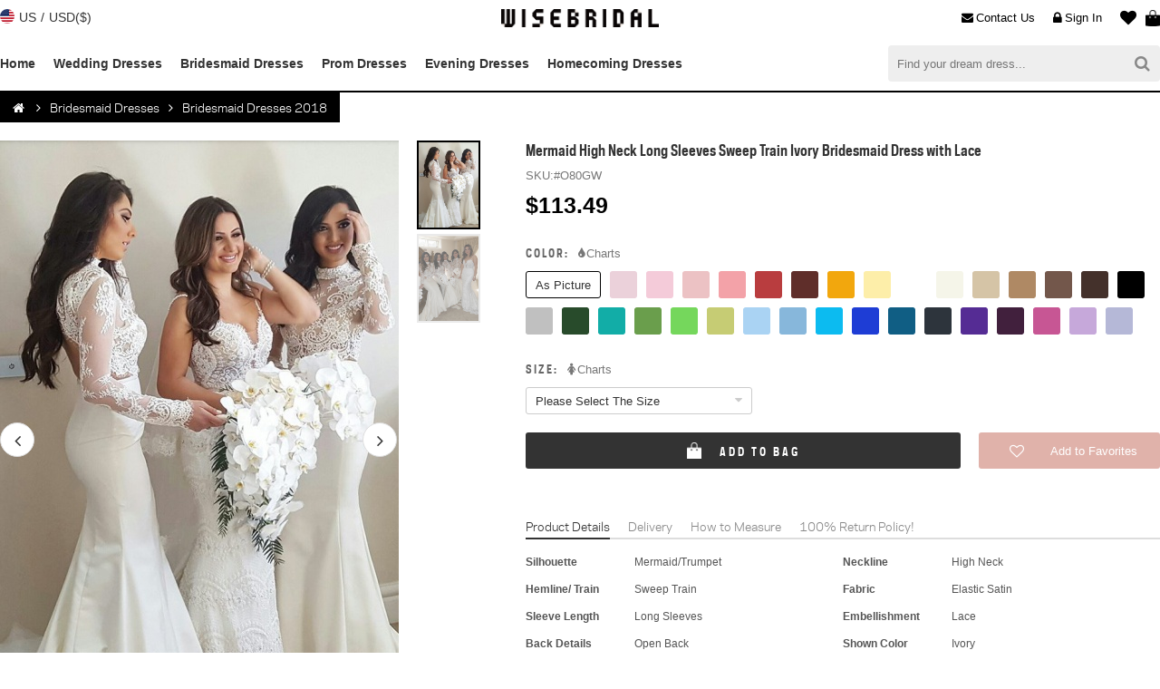

--- FILE ---
content_type: text/html;charset=utf8
request_url: https://www.wisebridal.com/373.html
body_size: 24296
content:
<!DOCTYPE html PUBLIC "-//W3C//DTD XHTML 1.0 Transitional//EN" "http://www.w3.org/TR/xhtml1/DTD/xhtml1-transitional.dtd">
<html xmlns="http://www.w3.org/1999/xhtml">
<head>
<meta http-equiv="Content-Type" content="text/html; charset=utf-8" />
<meta name="keywords" content="Mermaid High Neck Long Sleeves Sweep Train Ivory Bridesmaid Dress with Lace - Wisebridal.com" />
<meta name="description" content="Silhouette:Mermaid/Trumpet, Neckline:High Neck, Hemline/ Train:Sweep Train, Fabric:Elastic Satin, Sleeve Length:Long Sleeves, Embellishment:Lace, Back Details:Open Back, Shown Color:Ivory, Style:Glamorous & Dramatic, Waist:Natural, Season:Spring, Summer, Fall, Winter, Wedding Venues:Wedding Party - Wisebridal.com" />

<meta content="telephone=no" name="format-detection" />
<meta content="width=device-width, initial-scale=1.0, maximum-scale=1.0, user-scalable=0" name="viewport" />
<meta content="black" name="apple-mobile-web-app-status-bar-style" />

<meta name="viewport" content="initial-scale=1, width=device-width, maximum-scale=1, user-scalable=no">
<meta name="apple-mobile-web-app-capable" content="yes">
<meta name='apple-touch-fullscreen' content='yes'>
<meta name="apple-mobile-web-app-status-bar-style" content="black">
<link rel="icon" href="https://www.wisebridal.com/favicon/favicon.ico" type="image/x-icon">
<link rel="apple-touch-icon-precomposed" sizes="57x57" href="https://www.wisebridal.com/favicon/apple-touch-icon-57x57-precomposed.png">
<link rel="apple-touch-icon-precomposed" sizes="72x72" href="https://www.wisebridal.com/favicon/apple-touch-icon-72x72-precomposed.png">
<link rel="apple-touch-icon-precomposed" sizes="114x114" href="https://www.wisebridal.com/favicon/apple-touch-icon-114x114-precomposed.png">
<link rel="apple-touch-icon-precomposed" sizes="196x196" href="https://www.wisebridal.com/favicon/apple-touch-icon-196x196-precomposed.png">
<meta name="format-detection" content="telephone=no">
<meta name="format-detection" content="address=no">
<meta name="for" content="Wisebridal.com">

<title>Mermaid High Neck Long Sleeves Sweep Train Ivory Bridesmaid Dress with Lace - Wisebridal.com</title>
<meta name="twitter:card" content="product">
<meta name="twitter:site" content="@Wisebridal">
<meta name="twitter:creator" content="@Wisebridal">
<meta name="twitter:title" content="Mermaid High Neck Long Sleeves Sweep Train Ivory Bridesmaid Dress with Lace - Wisebridal.com">
<meta name="twitter:description" content="Silhouette:Mermaid/Trumpet, Neckline:High Neck, Hemline/ Train:Sweep Train, Fabric:Elastic Satin, Sleeve Length:Long Sleeves, Embellishment:Lace, Back Details:Open Back, Shown Color:Ivory, Style:Glamorous & Dramatic, Waist:Natural, Season:Spring, Summer, Fall, Winter, Wedding Venues:Wedding Party - Wisebridal.com">
<meta name="twitter:image" content="https://www.wisebridal.com/images/products/700_1050/301_400/373_1.jpg">
<meta name="twitter:url" content="https://www.wisebridal.com/373.html">
<meta property="og:title" content="Mermaid High Neck Long Sleeves Sweep Train Ivory Bridesmaid Dress with Lace - Wisebridal.com">
<meta property="og:type" content="product">
<meta property="og:url" content="https://www.wisebridal.com/373.html">
<meta property="og:image" content="https://www.wisebridal.com/images/products/700_1050/301_400/373_1.jpg">
<meta property="og:site_name" content="Wisebridal.com">
<meta property="og:description" content="Silhouette:Mermaid/Trumpet, Neckline:High Neck, Hemline/ Train:Sweep Train, Fabric:Elastic Satin, Sleeve Length:Long Sleeves, Embellishment:Lace, Back Details:Open Back, Shown Color:Ivory, Style:Glamorous & Dramatic, Waist:Natural, Season:Spring, Summer, Fall, Winter, Wedding Venues:Wedding Party - Wisebridal.com">
<link href="/tpl/computer/css/main.css?20251102001" rel="stylesheet" type="text/css" />
<link href="/tpl/basic/font-awesome-4.7.0/css/font-awesome.css" rel="stylesheet" type="text/css" />

<script type="text/javascript">
    (function(c,l,a,r,i,t,y){
        c[a]=c[a]||function(){(c[a].q=c[a].q||[]).push(arguments)};
        t=l.createElement(r);t.async=1;t.src="https://www.clarity.ms/tag/"+i;
        y=l.getElementsByTagName(r)[0];y.parentNode.insertBefore(t,y);
    })(window, document, "clarity", "script", "tzmvaxymk0");
</script>

<script type="text/javascript" src="/tpl/basic/js/jquery-1.8.3.min.js?20251102001"></script>
<script>
var TPL = '/tpl/computer/';
var BASICTPL = '/tpl/basic/';
var HOST = 'https://www.wisebridal.com/';
var FBID = '167409617342880';
var GGID = '1071255271517-bpf8i81vqd470kp4bkluq7chtj65ajs7.apps.googleusercontent.com';
</script>



<!-- Global site tag (gtag.js) - Google Analytics -->
<script async src="https://www.googletagmanager.com/gtag/js?id=UA-141375698-1"></script>
<script>
  window.dataLayer = window.dataLayer || [];
  function gtag(){dataLayer.push(arguments);}
  gtag('js', new Date());

  gtag('config', 'UA-141375698-1');
</script>

<script>(function(w,d,t,r,u){var f,n,i;w[u]=w[u]||[],f=function(){var o={ti:"5981325"};o.q=w[u],w[u]=new UET(o),w[u].push("pageLoad")},n=d.createElement(t),n.src=r,n.async=1,n.onload=n.onreadystatechange=function(){var s=this.readyState;s&&s!=="loaded"&&s!=="complete"||(f(),n.onload=n.onreadystatechange=null)},i=d.getElementsByTagName(t)[0],i.parentNode.insertBefore(n,i)})(window,document,"script","//bat.bing.com/bat.js","uetq");</script><noscript><img src="//bat.bing.com/action/0?ti=5981325&Ver=2" height="0" width="0" style="display:none; visibility: hidden;" /></noscript>

<script type="application/ld+json">
{
"@context": "https://schema.org",
"@id": "https://www.wisebridal.com/#organization",
"@type": "Organization",
"name": "Wisebridal",
"url": "https://www.wisebridal.com/",
"logo": "https://www.wisebridal.com/tpl/computer/images/logo.png",
"description": "Wisebridal is an online store where you can buy the most beautiful dresses for women at cheap prices with worldwide shipping. We have a wide range of affordable dresses for different events!",
"email": "service@wisebridal.com",
"contactPoint":
{
"@type": "ContactPoint",
"telephone": "+86 0576 85165750",
"contactType": "customer support"
},
"sameAs":
[
"https://www.facebook.com/Wisebridalofficial",
"https://www.pinterest.com/wisebridal/",
"https://twitter.com/wisebridal",
"https://www.instagram.com/wisebridal/"
]
}
</script>

<!-- Pinterest Tag -->
<script>
!function(e){if(!window.pintrk){window.pintrk = function () {
window.pintrk.queue.push(Array.prototype.slice.call(arguments))};var
  n=window.pintrk;n.queue=[],n.version="3.0";var
  t=document.createElement("script");t.async=!0,t.src=e;var
  r=document.getElementsByTagName("script")[0];
  r.parentNode.insertBefore(t,r)}}("https://s.pinimg.com/ct/core.js");
pintrk('load', '2613216640491', {em: ''});
//pintrk('load', '2612883192003', {em: ''});
//pintrk('load', '2613338063654', {em: ''});
pintrk('page');
</script>
<noscript>
<img height="1" width="1" style="display:none;" alt="" src="https://ct.pinterest.com/v3/?event=init&tid=2613216640491&pd[em]=&noscript=1" />
<!-- <img height="1" width="1" style="display:none;" alt="" src="https://ct.pinterest.com/v3/?event=init&tid=2612883192003&pd[em]=&noscript=1" /> -->
<!-- <img height="1" width="1" style="display:none;" alt="" src="https://ct.pinterest.com/v3/?event=init&tid=2613338063654&pd[em]=&noscript=1" /> -->
</noscript>
<!-- end Pinterest Tag -->
<script>
pintrk('track', 'pagevisit', {
	line_items: [
		{
			product_category: 'Bridesmaid Dresses 2020',
			product_id: '10373'
		}
	]
});
</script>	

<script src="//code.tidio.co/srrowprakokkctabfcrukhyimicrs0mg.js" async></script>
</head>

<body>
<header>
	<div class="headertop">
        <div class="headertopc">
            <div class="ship_to">
                <div class="ship_to_head">
                    <div class="cou">
                        <em class="flags flag-us"></em>
                        <div class="cou_label">US</div>
                    </div>
                    <div class="divide">/</div>
                    <div class="cur">
                        <span>USD($)</span>
                    </div>
                </div>
                <div class="codialog">
                    <div class="codialogbox"></div>
                </div>
            </div>
            
            <a href="https://www.wisebridal.com/" class="logo"><img alt="Wisebridal Logo" title="Wisebridal.com" src="/tpl/computer/images/logo.png" /></a>
    
            <div class="hbag">
                <a class="hbagtitle" href="https://www.wisebridal.com/bag" title="Bag" rel="nofollow"><em class="hbagico"></em><span class="hbagnum" style="display:none;">0</span></a>
                <div class="ncart">
                    <div class="ncart_box">
                                                <dl class="ncartdl"></dl>
                                                <div class="ncarttotal"><span class="ncarttotalh">Total</span><span class="ncarttotalc">$0.00</span></div>
                        <div class="ncartbottom"><a class="ncartlink" href="https://www.wisebridal.com/checkout">CHECKOUT</a></div>
                    </div>
                </div>
            </div>
            
                        <a href="https://www.wisebridal.com/favorites" rel="nofollow" title="Favorites" class="hfavorite"><em class="hfavoriteico fa fa-heart"></em><span class="hfavoritenum">0</span></a>
                        
                        <a href="https://www.wisebridal.com/login" title="Sign In" class="hlogin" rel="nofollow"><i class="fa fa-lock"></i>Sign In</a>
                        
            <a href="https://www.wisebridal.com/contact_us.html" title="Login" class="hmessage" rel="nofollow"><i class="fa fa-envelope"></i>Contact Us</a>
        </div>
    </div>
    
    <div class="headermenu">
    	<div class="headermenuc">
            <div class="nav">
                <ul class="navul">
                	<li class="navli"><a class="nava" href="https://www.wisebridal.com/" title="Home">Home</a></li>
                                        <li class="navli">
                        <a class="nava" href="https://www.wisebridal.com/wedding-dresses" title="Wedding Dresses">Wedding Dresses</a>
                                            </li>
                                        <li class="navli">
                        <a class="nava" href="https://www.wisebridal.com/bridesmaid-dresses" title="Bridesmaid Dresses">Bridesmaid Dresses</a>
                                            </li>
                                        <li class="navli">
                        <a class="nava" href="https://www.wisebridal.com/prom-dresses" title="Prom Dresses">Prom Dresses</a>
                                            </li>
                                        <li class="navli">
                        <a class="nava" href="https://www.wisebridal.com/evening-dresses" title="Evening Dresses">Evening Dresses</a>
                                            </li>
                                        <li class="navli">
                        <a class="nava" href="https://www.wisebridal.com/homecoming-dresses" title="Homecoming Dresses">Homecoming Dresses</a>
                                            </li>
                                    </ul>
            </div>
            <form class="hsearch" action="https://www.wisebridal.com/search" method="get">
                <button class="hsearch_sb" type="submit"><i class="fa fa-search"></i></button>
                <input class="hsearch_ipt" type="text" name="q" placeholder="Find your dream dress...">
            </form>
        </div>
    </div>
</header>

<script>
$(document).ready(function(){
	//country
	$(".ship_to_head").click(function(){
		$(".ship_to").append('<div class="opacity" style="height:'+$(document).height()+'px;"></div>');
		$(".codialog").attr("id","popup");
		
		$.getJSON('https://www.wisebridal.com/country',function(data){
			if(data['status'] == 1){
				$.each(data['country'], function(i,item){
					$.each(item, function(ic,coy){
						$(".codialogbox").append('<div class="codialogco" val="'+coy['countries_iso_code_2']+'"><i class="flags flag-'+coy['countries_iso_code_2']+'"></i><span>'+coy['countries_name']+' ('+coy['symbol_left']+coy['cur']+')</span></div>');
					});
				});
			}
		});
	})
	$(".codialogco").live("click",function(){
		var country = $(this).attr("val");
		$.post("https://www.wisebridal.com/counrty_cur_setting", { "country": country },
		   function(data){
			   if(data.status == 'success'){
				   close_codialog();
				   window.location.reload();
			   }
		}, "json");
	});
	$(".opacity").live("click",function(){
		 close_codialog();
	});
	function close_codialog(){
		$(".opacity").remove();
		$(".codialog").removeAttr("id")
	}
	//qty plus minus
	$(".ncartqtyminus,.ncartqtyplus").live('click',function(){
		var classname = $(this).attr("class");
		if(classname == 'ncartqtyminus fa fa-minus'){
			var action = 'minus';
		}else if(classname == 'ncartqtyplus fa fa-plus'){
			var action = 'plus';
		}
		if(action == 'minus' && $(this).next(".ncartqtynum").text() == '1'){
			return false;
		}
		
		var sesskey = $(this).parents('.ncartdt').attr("val");		
		$.post('https://www.wisebridal.com/bag_qty',{ sesskey: sesskey, action: action }, function(data){
		  if(data.status == 1){
			  reloadcart(data.cart);
		  }
		},"json");
	});
	//cart remove
	$(".ncartremove").live('click',function(){
		var this_btn = $(this);
		var sesskey = $(this).parent(".ncartdt").attr("val");
		$.post("https://www.wisebridal.com/remove_bag", { sesskey: sesskey }, function(data){
			if(data.status == 1){   
				$(this_btn).parent(".ncartdt").fadeOut(600);
				setTimeout(function(){
				   reloadcart(data.cart);
				}, 600);
			}
		 },"json");
	});
});

function reloadcart(data){
	$(".ncartdl").html('');
	var total_price = 0;
	$.each(data['cart'],function(i,item){
		if(item['quantity'] == 1){
			var ncartqtyminus = 'id="ncartqtyminus"';
		}else{
			var ncartqtyminus = null;
		}
		
		$(".ncartdl").append( '<dt class="ncartdt" val="'+i+'">'+
					'<a class="ncartdtimg" href="'+item['products_url']+'"><img src="'+item['products_image_url']+'" /></a>'+
					'<div class="ncartinfo">'+
						'<div class="ncartatt">'+
							'<span class="ncartcolor">'+item['products_attributes']['Color']['text']+'</span>'+
							'<span class="ncartsize">'+item['products_attributes']['Size']['text']+'</span>'+
													'</div>'+
						'<div class="ncartqty"><span class="ncartqtyminus fa fa-minus" '+ncartqtyminus+'></span><font class="ncartqtynum">'+item['quantity']+'</font><span class="ncartqtyplus fa fa-plus"></span></div>'+
						'<div class="ncartprice">'+item['total_price_symbol']+'</div>'+
					'</div>'+
					'<div class="ncartremove fa fa-remove"></div>'+
				'</dt>');
	});
	
	$(".ncarttotalc").text(data['sub_total_symbol']);
	if(data['cart_num'] == 0){
		$(".hbagnum").text('0').hide();
	}else{
		 $(".hbagnum").text(data['cart_num']).show();
	}
	
	if(data['cart_num'] > 3){
		$(".ncartdl").addClass("ncartdlscroll");
	}else{
		$(".ncartdl").removeClass("ncartdlscroll");
	}
}
</script>
  
    

<div class="container">
	<div class="main">
    	<div class="navigation">
            <div class="breadcrumb" id="bc"><a href="https://www.wisebridal.com/" id="breadcrumb_home" class="fa fa-home" title="Wisebridal.com"></a><span class="navigation-pipe fa fa-angle-right"></span><a href="https://www.wisebridal.com/bridesmaid-dresses" title="Bridesmaid Dresses">Bridesmaid Dresses</a><span class="navigation-pipe fa fa-angle-right"></span><a href="https://www.wisebridal.com/bridesmaid-dresses-2018" title="Bridesmaid Dresses 2018">Bridesmaid Dresses 2018</a></div>        </div>
        
        <div class="product" itemscope itemtype="http://schema.org/Product">
        	<input type="hidden" name="products_id" value="373" />  
            <div class="pleft">
                <div class="viewslider">
                	<div class="viewsliderbig">
                        <ul class="viewsliderul">
                                                        <li class="viewsliderli" id="viewsliderlis"><img itemprop="image" src="https://www.wisebridal.com/images/products/440_660/301_400/373_1.jpg"></li>
                                                        <li class="viewsliderli" ><img itemprop="image" src="https://www.wisebridal.com/images/products/440_660/301_400/373_2.jpg"></li>
                                                    </ul>
                        <div class="viewslidermove"></div>
                    </div>
                    <ul class="viewsliderlist">
                                                <li class="viewsliderlistli" id="viewsliderlistlis"><img src="https://www.wisebridal.com/images/products/237_339/301_400/373_1.jpg"></li>
                                                <li class="viewsliderlistli" ><img src="https://www.wisebridal.com/images/products/237_339/301_400/373_2.jpg"></li>
                                            </ul>
                    <div class="viewspreg fa fa-angle-left"></div>
                    <div class="viewsnext fa fa-angle-right"></div>
                </div>
                <div class="psocial">
                	<div class="psocialico">
                        <span val="facebook" class="psocial_fb fa fa-facebook"></span>
                        <span val="pinterest" class="psocial_pt fa fa-pinterest"></span>
                        <span val="twitter" class="psocial_tw fa fa-twitter"></span>
                    </div>
                    <div class="psocialtxt">
                    	<div class="psocialtxttitle">Share It Earn <span>10 W Points</span></div>
                        <a class="psocialtxtaction" href="https://www.wisebridal.com/bonus_points_program.html" rel="nofollow">(<i class="fa fa-question-circle"></i><span>learn more</span>)</a>
                    </div>
                </div>
            </div>
            <script>
			var imgnum = $(".viewsliderli").length;
			var width = $(".viewsliderli").width();
			if(imgnum >= 2){
				$(".viewsliderli:last").after($(".viewsliderli:first").clone().removeAttr("id").addClass("bx-clone"));
				$(".viewsliderli:first").before($(".viewsliderli:last").prev().clone().addClass("bx-clone"));
				
				$(".viewsliderul").css('transform','translate3d(-'+width+'px, 0px, 0px)');
			}else{
				$(".viewsnext,.viewspreg").hide();
			}
		
			$(".viewsnext").on('click',function(){
				var thisindex = $("#viewsliderlis").index()+1;
				viewsnext(thisindex,500,new Date().getTime());
			});
			$(".viewspreg").on('click',function(){
				var thisindex = $("#viewsliderlis").index()+1;
				viewspreg(thisindex,500,new Date().getTime());
			});
			$(".viewsliderlistli").live('click',function(){
				if(imgnum >= 2){
					var clickindex = $(this).index();
					var thisindex = $("#viewsliderlis").index();
					viewsliderlist(thisindex,clickindex);
				}
			});
			
			var animatetime = 0;
			function viewsnext(thisindex,wait,newtime) {
				var width = $(".viewsliderli").width();
				if(Math.floor(newtime-animatetime) > Math.floor(wait)){
					animatetime = new Date().getTime();
					if($("#viewsliderlis").next().attr("class") == "viewsliderli bx-clone"){
						$(".viewsliderul").css({transform:'translate3d(-'+thisindex*width+'px, 0px, 0px)','transition-duration':'0.5s'});
						setTimeout(function(){
							$(".viewsliderul").css({transform:'translate3d(-'+width+'px, 0px, 0px)','transition-duration':'0s'});
							$(".viewsliderli:eq(1)").attr("id","viewsliderlis").siblings().removeAttr("id");
							$(".viewsliderlistli:eq(0)").attr("id","viewsliderlistlis").siblings().removeAttr("id");
						}, wait);
					}else{
						$(".viewsliderul").css({transform:'translate3d(-'+thisindex*width+'px, 0px, 0px)','transition-duration':'0.5s'});
						setTimeout(function(){
							$("#viewsliderlis").next().attr("id","viewsliderlis").siblings().removeAttr("id");
							$(".viewsliderlistli:eq("+(thisindex-1)+")").attr("id","viewsliderlistlis").siblings().removeAttr("id");
						}, wait);
					}
					
				}
			}
			
			function viewspreg(thisindex,wait,newtime) {
				var width = $(".viewsliderli").width();
				if(Math.floor(newtime-animatetime) > Math.floor(wait)){
					animatetime = new Date().getTime();
					
					if($("#viewsliderlis").prev().attr("class") == "viewsliderli bx-clone"){
						$(".viewsliderul").css({transform:'translate3d(0px, 0px, 0px)','transition-duration':'0.5s'});
						setTimeout(function(){
							$(".viewsliderul").css({transform:'translate3d(-'+($(".viewsliderli:last").index()-1)*width+'px, 0px, 0px)','transition-duration':'0s'});
							$(".viewsliderli:eq("+($(".viewsliderli:last").index()-1)+")").attr("id","viewsliderlis").siblings().removeAttr("id");
							$(".viewsliderlistli:eq("+($(".viewsliderli:last").index()-2)+")").attr("id","viewsliderlistlis").siblings().removeAttr("id");
						}, wait);
					}else{
						$(".viewsliderul").css({transform:'translate3d(-'+(thisindex-2)*width+'px, 0px, 0px)','transition-duration':'0.5s'});
						setTimeout(function(){
							$("#viewsliderlis").prev().attr("id","viewsliderlis").siblings().removeAttr("id");
							$("#viewsliderlistlis").prev().attr("id","viewsliderlistlis").siblings().removeAttr("id");
						}, wait);
					}
				}
			}
			
			function viewsliderlist(thisindex,clickindex){
				var width = $(".viewsliderli").width();
				if(clickindex != (thisindex-1)){
					$(".viewsliderul").css({transform:'translate3d('+(-(clickindex+1)*width)+'px, 0px, 0px)','transition-duration':'0.5s'});
					$(".viewsliderli:eq("+(clickindex+1)+")").attr("id","viewsliderlis").siblings().removeAttr("id");
					$(".viewsliderlistli:eq("+clickindex+")").attr("id","viewsliderlistlis").siblings().removeAttr("id");
				}
					
			}
			
			//zoom
			var zoom = new Array();
			zoom[0] = ["true","700_1050","700","1050","https://www.wisebridal.com/images/products/700_1050/301_400/373_1.jpg"];zoom[1] = ["true","700_1050","700","1050","https://www.wisebridal.com/images/products/700_1050/301_400/373_2.jpg"];			//share-start//
			var sharemedia = new Array();
			sharemedia[0] = ["https://www.wisebridal.com/images/products/700_1050/301_400/373_1.jpg"];sharemedia[1] = ["https://www.wisebridal.com/images/products/700_1050/301_400/373_2.jpg"];			var fbshare = 'https://www.facebook.com/sharer.php?t=Mermaid High Neck Long Sleeves Sweep Train Ivory Bridesmaid Dress with Lace&u=https://www.wisebridal.com/373.html';
			var ptshare = 'https://www.pinterest.com/pin/create/button/?url=https://www.wisebridal.com/373.html&description=Mermaid High Neck Long Sleeves Sweep Train Ivory Bridesmaid Dress with Lace&media=';
			var twshare = 'https://twitter.com/intent/tweet?url=https://www.wisebridal.com/373.html&text=Mermaid High Neck Long Sleeves Sweep Train Ivory Bridesmaid Dress with Lace&via=Wisebridal.com';
			
			$(".psocialico").children("span").click(function(){
				var thisclass = $(this).attr("val");
				switch(thisclass){
					case 'facebook':
						opensharelink(fbshare);
					break;
					case 'pinterest':
						if(imgnum >= 2){
							var thiskey = $("#viewsliderlistlis").index();
						}else{
							var thiskey = 0;
						}
						opensharelink(ptshare+sharemedia[thiskey]);
					break;
					case 'twitter':
						opensharelink(twshare);
					break;
				}
			})
			
			function opensharelink(url){
				var left =$(window).width()*0.5-400;
				var top =$(window).height()*0.5-250;
				window.open(url,"_blank","toolbar=yes, location=yes, directories=no, status=no, menubar=yes, scrollbars=yes, resizable=no, copyhistory=yes, width=800, height=500, top="+top+", left="+left);
			}
			//share---end//
			
			
			$(".viewsliderli").on('mouseenter',
				function(){
					if($(this).attr("id") == "viewsliderlis"){
						
						if(imgnum >= 2){
							var thiskey = $(this).index()-1;
						}else{
							var thiskey = $(this).index();
						}
						
						if(zoom[thiskey][0] == "true"){
							
							var zoomimg = zoom[thiskey][4];
							$(".viewslidermove").css( "background-image", "url("+zoomimg+")").show();
							
							var ratio = (zoom[thiskey][2]/440);
							var offset = $(this).offset();			
							$(".viewslidermove").mousemove(function(e){
								var xx = e.pageX-offset.left;
								var yy = e.pageY-offset.top;
								
								var zoom_w = 440/ratio;
								var zoom_h = 660/ratio;
								
								if(xx < zoom_w/2){
									var x = 0;
								}else if((440-xx) < zoom_w/2){
									var x = 440-zoom_w;
								}else{
									var x = xx-zoom_w/2;
								}
								if(yy < zoom_h/2){
									var y = 0;
								}else if((660-yy) < zoom_h/2){
									var y = 660-zoom_h;
								}else{
									var y = yy-zoom_h/2;
								}
								
								var px = '-'+(x*ratio);
								var py = '-'+(y*ratio);
								$(".viewslidermove").css( {"background-position":px+"px "+py+"px"});
								
							});
						}
					}
				}
			); 
		
			$(".viewslidermove").on('mouseleave',
				function(){
					$(".viewslidermove").hide();
				}
			);
			</script>
            
            <div class="pinfo">
                <h1 class="ptitle" itemprop="name">Mermaid High Neck Long Sleeves Sweep Train Ivory Bridesmaid Dress with Lace</h1>
                <div class="pdetial">
                    <span class="psku">SKU:<font itemprop="sku">#O80GW</font></span>
                    <span itemprop="brand" style="display:none">Wisebridal</span>
                                    </div>
                                
                <div class="pprice" itemprop="offers" itemscope itemtype="http://schema.org/Offer">
				<meta itemprop="priceValidUntil" content="2029-12-31"/>
				<meta itemprop="url" content="/373.html"/>
                	<div class="ppricen">
                    	<span itemprop="priceCurrency" content="USD">$</span>
						<span itemprop="price">113.49</span>
                    </div>
					                    <link itemprop="availability" href="http://schema.org/OutOfStock" />
                </div>
                
                
                <div class="pfrom">
                	                    <div class="pfromlan">
                    	<label class="pfromlanlabel"><span class="pfromlanlabelhead">Color:</span><a class="pcolorcharts" href="https://www.wisebridal.com/color_chart.html" target="_blank"><i class="fa fa-tint"></i>Charts</a></label>
                        <input type="hidden" name="color" />
                        <div class="pcolor">
                        	                                                        <span class="pcolorbox" style="border: #000 1px solid;" data-color="#FFF" val="1" title="As Picture">As Picture</span>
                                                    	                             
                        	<span class="pcolorbox" data-color="#EBD1DA" val="2" title="Blushing Pink" style="background:#EBD1DA"></span>
                                                    	                             
                        	<span class="pcolorbox" data-color="#F4CBD9" val="3" title="Candy Pink" style="background:#F4CBD9"></span>
                                                    	                             
                        	<span class="pcolorbox" data-color="#ECC2C4" val="4" title="Pearl Pink" style="background:#ECC2C4"></span>
                                                    	                             
                        	<span class="pcolorbox" data-color="#F3A2A8" val="5" title="Watermelon" style="background:#F3A2A8"></span>
                                                    	                             
                        	<span class="pcolorbox" data-color="#B93D3F" val="6" title="Ruby" style="background:#B93D3F"></span>
                                                    	                             
                        	<span class="pcolorbox" data-color="#5F2E2A" val="7" title="Burgundy" style="background:#5F2E2A"></span>
                                                    	                             
                        	<span class="pcolorbox" data-color="#F2A70D" val="8" title="Orange" style="background:#F2A70D"></span>
                                                    	                             
                        	<span class="pcolorbox" data-color="#FDEEA9" val="9" title="Daffodil" style="background:#FDEEA9"></span>
                                                    	                             
                        	<span class="pcolorbox" data-color="#FFF" val="10" title="White" style="background:#FFF"></span>
                                                    	                             
                        	<span class="pcolorbox" data-color="#F5F5E9" val="11" title="Ivory" style="background:#F5F5E9"></span>
                                                    	                             
                        	<span class="pcolorbox" data-color="#D5C4A6" val="12" title="Champagne" style="background:#D5C4A6"></span>
                                                    	                             
                        	<span class="pcolorbox" data-color="#AF8964" val="13" title="Gold" style="background:#AF8964"></span>
                                                    	                             
                        	<span class="pcolorbox" data-color="#73574B" val="14" title="Brown" style="background:#73574B"></span>
                                                    	                             
                        	<span class="pcolorbox" data-color="#44312B" val="15" title="Chocolate" style="background:#44312B"></span>
                                                    	                             
                        	<span class="pcolorbox" data-color="#000" val="16" title="Black" style="background:#000"></span>
                                                    	                             
                        	<span class="pcolorbox" data-color="#C0C0C0" val="17" title="Silver" style="background:#C0C0C0"></span>
                                                    	                             
                        	<span class="pcolorbox" data-color="#284B2B" val="18" title="Dark Green" style="background:#284B2B"></span>
                                                    	                             
                        	<span class="pcolorbox" data-color="#12ADA7" val="19" title="Jade" style="background:#12ADA7"></span>
                                                    	                             
                        	<span class="pcolorbox" data-color="#6A9E4C" val="20" title="Clover" style="background:#6A9E4C"></span>
                                                    	                             
                        	<span class="pcolorbox" data-color="#75D75C" val="21" title="Lime Green" style="background:#75D75C"></span>
                                                    	                             
                        	<span class="pcolorbox" data-color="#C6CC74" val="22" title="Sage" style="background:#C6CC74"></span>
                                                    	                             
                        	<span class="pcolorbox" data-color="#AAD3F3" val="23" title="Sky Blue" style="background:#AAD3F3"></span>
                                                    	                             
                        	<span class="pcolorbox" data-color="#87B7DB" val="24" title="Pool" style="background:#87B7DB"></span>
                                                    	                             
                        	<span class="pcolorbox" data-color="#0CBBF0" val="25" title="Ocean Blue" style="background:#0CBBF0"></span>
                                                    	                             
                        	<span class="pcolorbox" data-color="#1E3DD5" val="26" title="Royal Blue" style="background:#1E3DD5"></span>
                                                    	                             
                        	<span class="pcolorbox" data-color="#105E84" val="27" title="Ink Blue" style="background:#105E84"></span>
                                                    	                             
                        	<span class="pcolorbox" data-color="#2D343C" val="28" title="Dark Navy" style="background:#2D343C"></span>
                                                    	                             
                        	<span class="pcolorbox" data-color="#552C94" val="29" title="Regency" style="background:#552C94"></span>
                                                    	                             
                        	<span class="pcolorbox" data-color="#41203D" val="30" title="Grape" style="background:#41203D"></span>
                                                    	                             
                        	<span class="pcolorbox" data-color="#C75694" val="31" title="Fuchsia" style="background:#C75694"></span>
                                                    	                             
                        	<span class="pcolorbox" data-color="#C6A8DA" val="32" title="Lilac" style="background:#C6A8DA"></span>
                                                    	                             
                        	<span class="pcolorbox" data-color="#B5B8D7" val="33" title="Lavender" style="background:#B5B8D7"></span>
                                                    	                        </div>
                    </div>
                                        
                                        <div class="pfromlan">
                        <label class="pfromlanlabel"><span class="pfromlanlabelhead">Size:</span><div class="psizecharts"><i class="fa fa-female"></i>Charts</div></label>
                        <input type="hidden" name="size" />
                        <div class="psize">                            
                            <div class="psizebox">
                            	<div class="psizeboxhead" val="">Please Select The Size</div>
                                <div class="psizeselect">
									                                    <span class="psizeselectvalue" val="34">Custom Size</span>
                                                                        <span class="psizeselectvalue" val="35">US 2</span>
                                                                        <span class="psizeselectvalue" val="36">US 4</span>
                                                                        <span class="psizeselectvalue" val="37">US 6</span>
                                                                        <span class="psizeselectvalue" val="38">US 8</span>
                                                                        <span class="psizeselectvalue" val="39">US 10</span>
                                                                        <span class="psizeselectvalue" val="40">US 12</span>
                                                                        <span class="psizeselectvalue" val="41">US 14</span>
                                                                        <span class="psizeselectvalue" val="42">US 16</span>
                                                                        <span class="psizeselectvalue" val="43">US 16W</span>
                                                                        <span class="psizeselectvalue" val="44">US 18W</span>
                                                                        <span class="psizeselectvalue" val="45">US 20W</span>
                                                                        <span class="psizeselectvalue" val="46">US 22W</span>
                                                                        <span class="psizeselectvalue" val="47">US 24W</span>
                                                                        <span class="psizeselectvalue" val="48">US 26W</span>
                                                                    </div>
                            </div>
                            
                            <div class="psizedetail"></div>
                            <div class="psizecus">
                            	<div class="psizecushead">Looking for a perfect fit? Now it's <span>free of charge!</span> Our tailors will use your exact measurements to create a made-to-order dress just for you.</div>
                            	<div class="psizecusfrom">
                                	<div class="psizecuslan">
                                    	<label>Measure Unit:</label>
                                        <div class="psizecusunit">
                                        	<div class="psizecusunititem" id="psizecusunititem"><span>inch</span><input type="radio" name="unit" value="inch" checked="checked" /></div>
                                        	<div class="psizecusunititem"><span>cm</span><input type="radio" name="unit" value="cm" /></div>
                                        </div>
                                    </div>
                                    <div class="psizecuslan"><label>Bust:</label><div class="psizecusipt"><input type="text" name="3" /><span class="psizecusiptunit">inch</span></div></div><div class="psizecuslan"><label>Waist:</label><div class="psizecusipt"><input type="text" name="4" /><span class="psizecusiptunit">inch</span></div></div><div class="psizecuslan"><label>Hips:</label><div class="psizecusipt"><input type="text" name="5" /><span class="psizecusiptunit">inch</span></div></div><div class="psizecuslan"><label>Hollow to Floor:</label><div class="psizecusipt"><input type="text" name="6" /><span class="psizecusiptunit">inch</span></div></div>                                    <div class="psizecusbtn"><div class="psizecusbtnsubmit">Submit</div><div class="psizecusbtncancel">Cancel</div></div>
                                </div>
                                <img class="psizecusimg" src="/tpl/computer/images/htm_small.jpg" alt="How to Measure" width="266" height="305">
                            </div>
                        </div>
                    </div>
                                        
                                        
                    <div class="pfromlan">
                        <div id="submit">
                            <div class="icobox">
                                <i class="icoboxcart"></i>
                                <div class="icoboxloading" style="display:none">
                                    <div></div>
                                    <div></div>
                                    <div></div>
                                </div>
                                <i class="icoboxchecked fa fa-check-circle-o" style="display:none"></i>
                                <i class="icoboxfailed fa fa-frown-o" style="display:none"></i>
                            </div>
                            <span class="submittext">Add to Bag</span>
                        </div>
                                                <div class="pfavorites">
                            <div class="pfavicobox">
                                <i class="pfavicoboxheart fa fa-heart-o"></i>
                                <div class="pfavicoboxloading" style="display:none">
                                    <div></div>
                                    <div></div>
                                    <div></div>
                                </div>
                            </div>
                            <span class="pfavicoboxtext">Add to Favorites</span>
                        </div>
                                            </div>
                    
                </div>
                <script>
				//Color
				$(".pcolorbox").on('click',function(){
					$("input[name=color]").attr("value",$(this).attr("val"));
					$(this).attr("id","pcolorbox").siblings().removeAttr("id");
					$(this).text($(this).attr("title")).siblings().not($(".pcolorbox")[0]).text("");
				})
				//size
				var size_arr = new Array();
				size_arr['US 2'] = [[83,32.75],[65,25.5],[91,35.75],[147,57.75]];
				size_arr['US 4'] = [[84,33.5],[68,26.75],[92,36.5],[147,57.75]];
				size_arr['US 6'] = [[88,34.75],[70,27.5],[96,37.75],[150,59]];
				size_arr['US 8'] = [[90,35.5],[72,28.25],[98,38.5],[150,59]];
				size_arr['US 10'] = [[93,36.5],[75,29.5],[101,39.75],[152,59.75]];
				size_arr['US 12'] = [[97,38.25],[79,31],[105,41.25],[152,59.75]];
				size_arr['US 14'] = [[100,39.25],[83,32.75],[109,43],[155,61]];
				size_arr['US 16 '] = [[104,41],[86,33.75],[112,44],[155,61]];
				size_arr['US 16W'] = [[109,41],[92,36.25],[116,45.75],[155,61]];
				size_arr['US 18W'] = [[114,45],[98,38.5],[121,47.75],[155,61]];
				size_arr['US 20W'] = [[119,46.75],[104,41],[126,49.5],[155,61]];
				size_arr['US 22W'] = [[124,48.75],[109,43],[131,51.5],[155,61]];
				size_arr['US 24W'] = [[130,51.25],[115,45.25],[136,53.5],[155,61]];
				size_arr['US 26W'] = [[135,53.75],[121,47.75],[141,55.5],[155,61]];
				
				size_arr['UK 6'] = [[83,32.75],[65,25.5],[91,35.75],[147,57.75]];
				size_arr['UK 8'] = [[84,33.5],[68,26.75],[92,36.5],[147,57.75]];
				size_arr['UK 10'] = [[88,34.75],[70,27.5],[96,37.75],[150,59]];
				size_arr['UK 12'] = [[90,35.5],[72,28.25],[98,38.5],[150,59]];
				size_arr['UK 14'] = [[93,36.5],[75,29.5],[101,39.75],[152,59.75]];
				size_arr['UK 16'] = [[97,38.25],[79,31],[105,41.25],[152,59.75]];
				size_arr['UK 18'] = [[100,39.25],[83,32.75],[109,43],[155,61]];
				size_arr['UK 20'] = [[104,41],[86,33.75],[112,44],[155,61]];
				size_arr['UK 22'] = [[109,41],[92,36.25],[116,45.75],[155,61]];
				size_arr['UK 24'] = [[114,45],[98,38.5],[121,47.75],[155,61]];
				size_arr['UK 26'] = [[119,46.75],[104,41],[126,49.5],[155,61]];
				size_arr['UK 28'] = [[124,48.75],[109,43],[131,51.5],[155,61]];
				size_arr['UK 30'] = [[130,51.25],[115,45.25],[136,53.5],[155,61]];
				size_arr['UK 32'] = [[135,53.75],[121,47.75],[141,55.5],[155,61]];
				
				size_arr['EU 32'] = [[83,32.75],[65,25.5],[91,35.75],[147,57.75]];
				size_arr['EU 34'] = [[84,33.5],[68,26.75],[92,36.5],[147,57.75]];
				size_arr['EU 36'] = [[88,34.75],[70,27.5],[96,37.75],[150,59]];
				size_arr['EU 38'] = [[90,35.5],[72,28.25],[98,38.5],[150,59]];
				size_arr['EU 40'] = [[93,36.5],[75,29.5],[101,39.75],[152,59.75]];
				size_arr['EU 42'] = [[97,38.25],[79,31],[105,41.25],[152,59.75]];
				size_arr['EU 44'] = [[100,39.25],[83,32.75],[109,43],[155,61]];
				size_arr['EU 46'] = [[104,41],[86,33.75],[112,44],[155,61]];
				size_arr['EU 48'] = [[109,41],[92,36.25],[116,45.75],[155,61]];
				size_arr['EU 50'] = [[114,45],[98,38.5],[121,47.75],[155,61]];
				size_arr['EU 52'] = [[119,46.75],[104,41],[126,49.5],[155,61]];
				size_arr['EU 54'] = [[124,48.75],[109,43],[131,51.5],[155,61]];
				size_arr['EU 56'] = [[130,51.25],[115,45.25],[136,53.5],[155,61]];
				size_arr['EU 58'] = [[135,53.75],[121,47.75],[141,55.5],[155,61]];

				size_arr['Child 2'] = [[53,21],[51,20],[51,20],[84,33]];
				size_arr['Child 3'] = [[56,22],[53,21],[53,21],[89,35]];
				size_arr['Child 4'] = [[58,23],[56,22],[56,22],[97,38]];
				size_arr['Child 5'] = [[61,24],[58,23],[58,23],[102,40]];
				size_arr['Child 6'] = [[64,25],[61,24],[64,25],[104,41]];
				size_arr['Child 7'] = [[66,26],[65,25],[66,26],[107,42]];
				size_arr['Child 8'] = [[69,27],[66,26],[69,27],[109,43]];
				size_arr['Child 9'] = [[71,28],[69,27],[74,29],[112,44]];
				size_arr['Child 10'] = [[74,29],[71,28],[79,31],[119,47]];
				size_arr['Child 11'] = [[77,30.5],[74,29],[84,33],[122,48]];
				size_arr['Child 12'] = [[81,32],[76,30],[86,34],[127,50]];
				size_arr['Child 13'] = [[84,33],[79,31],[88,34.5],[130,51]];
				size_arr['Child 14'] = [[86,34],[81,32],[89,35],[132,52]];

				var size_title = new Array();
				size_title = ['Bust','Waist','Hips','Hollow to floor'];
				
				custom_size_id = $('.psizeselectvalue').first().attr("val");
				
				$(document).click(function(e) {
					var target = $(e.target); 
					if($(".psizeselect").attr("class") == "psizeselect show"){
						$(".psizeselect").removeClass("show");
						$("#psizebox").removeAttr("id");
						if(target.attr("class") == "psizeselectvalue"){
							var thiszie = target.text();
							
							$(".psizeboxhead").text(thiszie);
							if(thiszie == 'Custom Size'){
								$(".psizecus").slideDown();
								$(".psizedetail").hide();
								if($("input[name=size]").val() != custom_size_id){
									$(".psizecusfrom").find("input[type=text]:eq(0)").focus();
									$(".psizecusfrom").find("input[type=text]").each(function(){
										$(this).attr("value",null);
									});
								}
							}else{
								$(".psizecus").slideUp();
								$("input[name=size]").attr("value",target.attr("val"));
								var sizedetail = '';
								for(var i=0;i<size_arr[thiszie].length;i++){
									sizedetail += '<div class="psizedetailitem"><strong>'+size_title[i]+':</strong><span>'+size_arr[thiszie][i][1]+' inch </span><span>'+size_arr[thiszie][i][0]+' cm'+'</span></div>';
									$(".psizecusfrom").find("input[type=text]:eq("+i+")").attr("value",size_arr[thiszie][i][1]+' inch / '+size_arr[thiszie][i][0]+' cm');
								}
								$(".psizedetail").html(sizedetail).show();
							}
							
						}
					}else if(target.parent().attr("class") == "psizebox"){
						$(".psizeselect").addClass("show");
						target.parent().attr("id","psizebox");
					}
				});
				
				//size unit change
				$(".psizecusunititem").click(function(){
					var thisvalue = $(this).children("input").val();
					if($(this).attr("id") != "psizecusunititem"){
						$(this).attr("id","psizecusunititem").siblings().removeAttr("id"); 
						$(this).children("input").attr("checked","checked").siblings().removeAttr("checked"); 
						$(".psizecusiptunit").text(thisvalue);
					}
				});
				//size custom submit
				$(".psizecusbtnsubmit").click(function(){
					var stopsubmit = false;
					var sizedetail = '';
					var sizeunit = $("input[name=unit]:checked").val();
					$(".psizecusfrom").find("input[type=text]").each(function(){
						if($.trim($(this).val()) == ''){
							$(this).focus();
							$(this).parent().addClass("pshake panimated");
							var thisipt =$(this);
							setTimeout(function(){
								thisipt.parent().removeClass("pshake panimated");
							}, 1000);
							stopsubmit = true;
							return false;
						}
						sizedetail += '<div class="psizedetailitem"><strong>'+$(this).parents(".psizecuslan").children("label").text()+'</strong><span>'+$(this).val()+' '+sizeunit+'</span></div>';
					});
					if(stopsubmit === true){
						return false;
					}
					
					$("input[name=size]").attr("value",custom_size_id);
					$(".psizecus").slideUp();
					$(".psizedetail").html(sizedetail).show();
					
				});
				//size custom cancel
				$(".psizecusbtncancel").click(function(){
					$(".psizecus").slideUp();
					
					if($("input[name=size]").val() == custom_size_id){
						$(".psizedetail").show();
					}else if($("input[name=size]").val() == ''){
						$(".psizeboxhead").text('Please Select The Size');
					}else{
						$(".psizedetail").show();
					}
					
					$(".psizeselectvalue").each(function(index, element) {
                        if($(this).attr("val") == $("input[name=size]").val()){
							$(".psizeboxhead").text($(this).text());
						}
                    });
						
				});	
								//addbag
				$("#submit").click(function(){
					//pinterest
					pintrk('track', 'addtocart', {
						value: 113.49,
						currency: 'USD',
						line_items: [
							{
								product_category: 'Bridesmaid Dresses 2020',
								product_name: 'Mermaid High Neck Long Sleeves Sweep Train Ivory Bridesmaid Dress with Lace',
								product_id: '10373',
								product_price: 113.49,
								product_quantity: 1
							}
						]
					});
					
					var products_id = $("input[name=products_id]").val();
					
					var color = $("input[name=color]").val();
					if(color == ''){
						$("input[name=color]").parent().addClass("pshake panimated");
						setTimeout(function(){
							$("input[name=color]").parent().removeClass("pshake panimated");
						}, 1000);
						return false;
					}
					
					var size = $("input[name=size]").val();
					if(size == '' || (size != custom_size_id && $(".psizeboxhead").text() == 'Custom Size')){
						$("input[name=size]").parent().addClass("pshake panimated");
						setTimeout(function(){
							$("input[name=size]").parent().removeClass("pshake panimated");
						}, 1000);
						return false;
					}else if(size == custom_size_id){
						var cussize = '';
						$(".psizecusfrom").find("input[type=text]").each(function(){
							cussize += '&'+$(this).attr("name")+'='+$.trim($(this).val())+' '+$("input[name=unit]:checked").val(); 
						});
					}else{
						var cussize = '';
						$(".psizecusfrom").find("input[type=text]").each(function(){
							cussize += '&'+$(this).attr("name")+'='+$.trim($(this).val()); 
						});
					}
										var rush_order = null;
										
					var pimg = $(".viewsliderlistli:first").children("img").attr("src");
					
					
					$.ajax({
						type: "POST",
						url: "https://www.wisebridal.com/add_bag",
						dataType: "json",
						data: "products_id="+products_id+"&color="+color+"&size="+size+cussize+"&rush_order="+rush_order,
						beforeSend : function(){
							$(".icoboxcart").hide();
							$(".icoboxloading").show();
							$(".submittext").text("Adding");
						},
						success: function(data){
							if(data.status == 1){
								var submitoffset = $("#submit").offset();
								var bagoffset = $(".hbag").offset();
								
								var pleft = submitoffset.left;
								var ptop = submitoffset.top-133;
								
								var Ymove = bagoffset.top-ptop-55;
								var Xmove = bagoffset.left-pleft-110;
								
								var inbag = '<div class="inbag">'+
										'<img class="inbagimg" src="'+pimg+'" />'+
										'<div class="inbaginfo">'+
											'<div class="inbagatt">'+
												'<div class="inbagcolor">'+$("#pcolorbox").text()+'</div>'+
												'<div class="inbagsize">'+$(".psizeboxhead").text()+'</div>'+
											'</div>'+
											'<div class="inbagrush">'+$(".prushhead").text()+'</div>'+
										'</div>'+
									'</div>'
								
								$("body").append($(inbag).css({left: pleft, top: ptop, opacity: 1}));

								setTimeout(function(){
									$(".inbag").css({'transform':  'translate('+Xmove+'px,'+Ymove+'px) scale(0,0) rotate(360deg)'});
									setTimeout(function(){
										reloadcart(data.cart);
										$(".incart").empty().remove();
									}, 600);	
								}, 500);
								
								$(".icoboxloading").hide();
								$(".icoboxchecked").show();
								$(".submittext").text("SUCCESS!");
								
								setTimeout(function(){
									$(".icoboxchecked").hide();
									$(".icoboxcart").show();
									$(".submittext").text("Add to Bag");
									//window.location.href='https://www.wisebridal.com/bag';
								}, 2000);
								
							}else{
								$(".icoboxloading").hide();
								$(".icoboxfailed").show();
								$(".submittext").text("ERROR!");
							}
						},
						error: function(){
							$(".icoboxloading").hide();
							$(".icoboxfailed").show();
							$(".submittext").text("ERROR!");
						}
					});
				});
				</script>
                <div class="ptab">
				                    <div class="ptabh">
						                    	<span class="ptabhitem" id="ptabhitem">Product Details</span>
						                        <span class="ptabhitem" >Delivery</span>
                        <span class="ptabhitem">How to Measure</span>
                        <span class="ptabhitem">100% Return Policy!</span>
                    </div>
                    <div class="ptabbox">
						                    	<div class="ptabboxitem pdescription" itemprop="description" style="display:block;" >
                        	<table>

        <tbody>
                    <tr>
                <th>Silhouette</th>
                <td class="data">Mermaid/Trumpet</td>
            </tr>
                    <tr>
                <th>Neckline</th>
                <td class="data">High Neck</td>
            </tr>
                    <tr>
                <th>Hemline/ Train</th>
                <td class="data">Sweep Train</td>
            </tr>
                    <tr>
                <th>Fabric</th>
                <td class="data">Elastic Satin</td>
            </tr>
                    <tr>
                <th>Sleeve Length</th>
                <td class="data">Long Sleeves</td>
            </tr>
                    <tr>
                <th>Embellishment</th>
                <td class="data">Lace</td>
            </tr>
                    <tr>
                <th>Back Details</th>
                <td class="data">Open Back</td>
            </tr>
                    <tr>
                <th>Shown Color</th>
                <td class="data">Ivory</td>
            </tr>
                    <tr>
                <th>Style</th>
                <td class="data">Glamorous & Dramatic</td>
            </tr>
                    <tr>
                <th>Waist</th>
                <td class="data">Natural</td>
            </tr>
                    <tr>
                <th>Season</th>
                <td class="data">Spring, Summer, Fall, Winter</td>
            </tr>
                    <tr>
                <th>Wedding Venues</th>
                <td class="data">Wedding Party</td>
            </tr>
                </tbody>
    </table>                        </div>
						
                        <div class="ptabboxitem pdelivery" >
                        	<div class="pdeliveryh1">Delivery Time = Tailoring Time + Shipping Time</div>
                            <table class="pdeliverytable">
                            	<tbody>
                                	<tr>
                                    	<th width="50%"><i class="fa fa-cut"></i>Tailoring Time ( 9 - 23 Calendar Days )</th>
                                        <th width="50%"><i class="fa fa-plane"></i>Shipping Time ( 8 - 15 Working Days )</th>
                                    </tr>
                                    <tr>
                                    	<td>
                                        	<div class="pdeliverytabletext">Depending Rush Order Service</div>
                                            <ul class="pdeliverytableul">
                                                <li>1. Within  23 Calendar Days</li>
                                                <li>2. Within  16 Calendar Days + <font style="background:#e0b2aa; padding:2px 5px; border-radius:3px; color:#FFF;">$15.99</font></li>
                                                <li>3. Within  9 Calendar Days + <font style="background:#e0b2aa; padding:2px 5px; border-radius:3px; color:#FFF;">$25.99</font></li>
                                            </ul>
                                        </td>
                                        <td>
                                        	<div class="pdeliverytabletext">With Detailed Tracking Information</div>
                                            <div class="pdeliverytableico"><img src="/tpl/computer/images/shipping.png" /></div>
                                        </td>
                                    </tr>
                                </tbody>
                            </table>
                        </div>
                        <div class="ptabboxitem phtm">
                        	<img src="/tpl/computer/images/measure_big.jpg">
                        </div>
                        <div class="ptabboxitem ptabreturn">
                        	<p>1.Return or exchange only can be accepted in 3 days after you receive the product.</p><p>2.Return only can be accepted because of our mistake.(Such as wrong product, wrong color or size, damaged product)</p><p>3.Return or exchange can be accepted because of damage during transport, but customer must help us with claims to the shipping company.</p><p>4.Return products must in their original condition, unworn, unwashed, unaltered, undamaged, clean, free of lint and hair.</p><p><br></p><p><span style="font-weight: bold;">About Refund&Exchanges</span></p><p>Standard Sizes & Custom sizes</p><p>If your product is ordered in a standard or custom size , you can contact our customer service for exchange or return. You will be refunded 100% of total payment with shipping cost subtracted. You will be responsible for return shipping as well. If you enjoyed our free shipping policy, the shipping cost paid by us would be taken from the total refund amount.</p><p>Since all dresses are made from scratch our tailoring team spends hours and hours on every dress ordered online and we do not resell sold dresses.So you need to bear the cost of dresses materials when you return . We may reject your return request for the reasons below, </p><p>1)You delivered us incorrect measurements initially and did not refer to our online size chart. </p><p>2)You ordered multiple dresses to try on and decided to keep only one. </p><p><br></p><p>Products with quality problems</p><p>With strict quality inspection procedure before shipping, it is guaranteed that the dresses shall be against material and workmanship defects. If a defect happens and a valid claim is confirmed (fair photos) by Customer Service within 3days since the product is signed for delivery, we can offer you alteration service or new for replacement.We will refund money after the returned product is received and verified for acceptance. Round-trip shipping cost is not refundable. Any return without prior approval can not be accepted.</p><p><br></p><p>Size Deviation</p><p>If your dress size differs from the specifications of your order by more than one inch or 3 cm, please feel free to choose from the following options:</p><p>You are encouraged to find a local tailor to make adjustments. In this case, we will reimburse you for up to 10% of the product price as tailoring costs. If you choose this option, please remember to request a receipt from your tailor as a copy of it must be provided when requesting reimbursement.</p><p>You are allowed to send back the dress for free alterations ,but you need pay for the back and forth shipping. (Without customer service department's confirmation, we do not accept your case.)</p><p>Note: We DO NOT accept any returns or refunds if the size is right according to your own order information which is actually measured in wrong size by yourself. We suggest you custom your size but not choose standard size, and make measurements by a professional local tailor.</p><p><br></p><p><span style="font-weight: bold;">Cancellation Policy</span></p><p>Once the tailoring process has begun, the materials cannot be reused. Please be informed that after placing your order, there is still time to change your mind. For details, please refer to our cancellation policy below.</p><p>Orders cancelled <span style="font-weight: bold;">within 12 hours</span> of payment confirmation will be eligible for a full refund.</p><p>Orders cancelled <span style="font-weight: bold;">within 12 to 48 hours</span> of payment confirmation will be eligible for a partial refund, consisting of full shipping cost and 80% of the product purchase price.</p><p>Orders cancelled <span style="font-weight: bold;">beyond 72 hours</span> after payment confirmation will be eligible for a partial refund, consisting of full shipping cost and 50% of the product purchase price.</p><p>Once your order has been shipped, it can no longer be cancelled.</p><p><br></p><p><span style="font-weight: bold;">Return Process</span></p><p>Step 1: Please send us an email at service@wisebridal.com with your Order ID within 5 days . Please include an explanation and photographs if possible. The returns without prior approval from our Customer Service are not acceptable.</p><p>Step 2: Once our Customer Service approve your request, we will provide you with a return address .</p><p>Step 3: We will process the refund as soon as your package is delivered at our facility and inspected. Please be patient since time frame for return shipping might be unpredictable.  </p>                        </div>
                    </div>
                </div>     
            </div>
            
                        <div class="ilist">
                <div class="ilisthead">
                    <span class="ilistheadtxt">Relate Dresses</span>
                    <div class="ilisthline"><i class="fa fa-star"></i><i class="fa fa-star"></i><i class="fa fa-star"></i><i class="fa fa-star"></i><i class="fa fa-star"></i></div>
                    <div class="ilistaction">
                        <div class="ilistprev fa fa-angle-left"></div>
                        <div class="ilistnext fa fa-angle-right"></div>
                    </div>
                </div>
                <div class="ilistbox">
                    <ul class="ilistul">
                                            </ul>
                </div>
            </div>
            
            <div class="ireview">
            	 <div class="ireviewh">
                    <div class="ireviewhtext">Buyer Review(0)</div>
                    <div class="ireviewhline">
                                                <i class="fa fa-star"></i><i class="fa fa-star"></i><i class="fa fa-star"></i><i class="fa fa-star"></i><i class="fa fa-star"></i>
                                            </div>
                    <div class="ireviewadd">
                        <div class="ireviewaddbtn">
                            <div class="ireviewaddtxt">Write Review</div>
                            <div class="ireviewaddloading" style="display:none"><div></div><div></div><div></div></div>
                        </div>
                        <div class="ireviewaddalt"></div>
                    </div>
                </div>
                
                                            </div>
            
            
        </div>
        
	</div>
</div>

<div class="sizechart">
	<div class="sizecharthead">DRESS SIZE CHART<em class="sizechartheadclose fa fa-close"></em></div>
    <div class="sizechartbox">
    	<div class="sizechartboxhead"><span id="sizechartboxheadselect">Inches(inch)</span><span>Centimeter(cm)</span></div>
        <div class="sizechartboxitem">
        	<div class="sizechartboxitemtable">
            	<table class="size"><tbody><tr><td class="first">US Size</td><td class="name">2</td><td class="name">4</td><td class="name">6</td><td class="name">8</td><td class="name">10</td><td class="name">12</td><td class="name">14</td><td class="name">16</td><td class="name">16W</td><td class="name">18W</td><td class="name">20W</td><td class="name">22W</td><td class="name">24W</td><td class="name">26W</td></tr><tr><td class="first">UK Size</td><td>6</td><td>8</td><td>10</td><td>12</td><td>14</td><td>16</td><td>18</td><td>20</td><td>22</td><td>24</td><td>26</td><td>28</td><td>30</td><td>32</td></tr><tr><td class="first">EU Size</td><td>32</td><td>34</td><td>36</td><td>38</td><td>40</td><td>42</td><td>44</td><td>46</td><td>48</td><td>50</td><td>52</td><td>54</td><td>56</td><td>58</td></tr><tr><td class="first">BUST(inch)</td><td>32 ½</td><td>33 ½</td><td>34 ½</td><td>35 ½</td><td>36 ½</td><td>38</td><td>39 ½</td><td>41</td><td>43</td><td>45</td><td>47</td><td>49</td><td>51</td><td>53</td></tr><tr><td class="first">WAIST(inch)</td><td>25 ½</td><td>26 ½</td><td>27 ½</td><td>28 ½</td><td>29 ½</td><td>31</td><td>32 ½</td><td>34</td><td>36 ¼</td><td>38 ½</td><td>40 ¾</td><td>43</td><td>45 ¼</td><td>47 ½</td></tr><tr><td class="first">HIPS(inch)</td><td>35 ¾</td><td>36 ¾</td><td>37 ¾</td><td>38 ¾</td><td>39 ¾</td><td>41 ¼</td><td>42 ¾</td><td>44 ¼</td><td>45 ½</td><td>47 ½</td><td>49 ½</td><td>51 ½</td><td>53 ½</td><td>55 ½</td></tr><tr><td class="first">Hollow to Floor(inch)</td><td>58</td><td>58</td><td>59</td><td>59</td><td>60</td><td>60</td><td>61</td><td>61</td><td>61</td><td>61</td><td>61</td><td>61</td><td>61</td><td>61</td></tr></tbody></table>
            </div>
        	<div class="sizechartboxitemtable" style="display:none">
            	<table class="size"><tbody><tr><td class="first">US Size</td><td class="name">2</td><td class="name">4</td><td class="name">6</td><td class="name">8</td><td class="name">10</td><td class="name">12</td><td class="name">14</td><td class="name">16</td><td class="name">16W</td><td class="name">18W</td><td class="name">20W</td><td class="name">22W</td><td class="name">24W</td><td class="name">26W</td></tr><tr><td class="first">UK Size</td><td>6</td><td>8</td><td>10</td><td>12</td><td>14</td><td>16</td><td>18</td><td>20</td><td>22</td><td>24</td><td>26</td><td>28</td><td>30</td><td>32</td></tr><tr><td class="first">EU Size</td><td>32</td><td>34</td><td>36</td><td>38</td><td>40</td><td>42</td><td>44</td><td>46</td><td>48</td><td>50</td><td>52</td><td>54</td><td>56</td><td>58</td><tr><td class="first">BUST(cm)</td><td>83</td><td>85</td><td>88</td><td>90</td><td>93</td><td>97</td><td>100</td><td>104</td><td>109</td><td>114</td><td>119</td><td>124</td><td>130</td><td>135</td></tr><tr><td class="first">WAIST(cm)</td><td>65</td><td>67</td><td>70</td><td>72</td><td>75</td><td>79</td><td>83</td><td>86</td><td>92</td><td>98</td><td>104</td><td>109</td><td>115</td><td>121</td></tr><tr><td class="first">HIPS(cm)</td><td>91</td><td>93</td><td>96</td><td>98</td><td>101</td><td>105</td><td>109</td><td>112</td><td>116</td><td>121</td><td>126</td><td>131</td><td>136</td><td>141</td></tr><tr><td class="first">Hollow to Floor(cm)</td><td>147</td><td>147</td><td>150</td><td>150</td><td>152</td><td>152</td><td>155</td><td>155</td><td>155</td><td>155</td><td>155</td><td>155</td><td>155</td><td>155</td></tr></tbody></table>
            </div>
        </div>
        
        <div class="sizechartmsimg">
        	<div class="sizechartmsimghead">MEASUREMENT GUIDE</div>
            <img src="/tpl/computer/images/htm.jpg" />
        </div>
        <iframe class="sizechartmsvideo" src="https://www.youtube.com/embed/1vH3pWiG6Oo" frameborder="0" allowfullscreen=""></iframe>
        
    </div>
</div>
<script>
//add favorites
$(".pfavorites").click(function(){
	var thisbtn = $(".pwishlist");
	var products_id = $("input[name=products_id]").val();
	
	$.ajax({
		type: "POST",
		url: "https://www.wisebridal.com/favorite_action",
		dataType: "json",
		data: "products_id="+products_id,
		beforeSend : function(){
			if(thisbtn.attr("id") == 'pfavorites'){
				$(".pfavicoboxheart").hide();
				$(".pfavicoboxloading").show();
				$(".pfavicoboxtext").text("Removing");
			}else{
				$(".pfavicoboxheart").hide();
				$(".pfavicoboxloading").show();
				$(".pfavicoboxtext").text("Adding");
			}
		},
		success: function(response){
			$(".pfavicoboxloading").hide();
			$(".pfavicoboxheart").show();
			if(response.status == 1){
				if(response.data.action == 'add'){		
					$(".pfavicoboxheart").attr("class","pfavicoboxheart fa fa-heart");
					$(".pfavicoboxtext").text("In Favorites");
					thisbtn.attr("id","pfavorites");
				}else if(response.data.action == 'remove'){
					$(".pfavicoboxheart").attr("class","pfavicoboxheart fa fa-heart-o");
					$(".pfavicoboxtext").text("Add to Favorites");
					thisbtn.removeAttr("id");
				}
				if(response.data.num == 0){
					$(".hfavoritenum").text('0').hide();
				}else{
					 $(".hfavoritenum").text(response.data.num).show();
				}

			}else if(response.status == 2){
				$(".pfavicoboxheart").show();
				user();
			}
		}
	});
});
	
	
$(".psizecharts").click(function(){
	$("body").append('<div class="sizechartopacity" style="height:'+$(document).height()+'px;"></div>');
	$(".sizechart").fadeIn();
});

$(".sizechartopacity,.sizechartheadclose").live("click",function(){
		$(".sizechartopacity").remove();
		$(".sizechart").hide();
	})

$(".sizechartboxhead").children("span").click(function(){
	var index = $(this).index();
	$(this).attr("id","sizechartboxheadselect").siblings().removeAttr("id");
	$(".sizechartboxitemtable:eq("+index+")").show().siblings().hide();
})

$(".ptabhitem").click(function(){
	var index = $(this).index();
	$(this).attr("id","ptabhitem").siblings().removeAttr("id");
	$('.ptabboxitem').eq(index).show().siblings().hide();	
})
</script>

<script type="text/javascript">
//product relate slider
(function($) {
var width = $(".ilistli").width()+23.75;

$(".ilistnext").on('click',function(){
	ilistnext(500,new Date().getTime());
});
$(".ilistprev").on('click',function(){
	ilistprev(500,new Date().getTime());
});

var animatetime = 0;
function ilistnext(wait,newtime) {
	if(Math.floor(newtime-animatetime) > Math.floor(wait)){
		animatetime = new Date().getTime();
		
		$(".ilistul").css({transform:'translate3d(-'+width+'px, 0px, 0px)','transition-duration':'0.5s'});
		setTimeout(function(){
			$(".ilistul").append($(".ilistli:first"));	
			$(".ilistul").css({transform:'translate3d(0px, 0px, 0px)','transition-duration':'0s'});
		}, wait);
	}
}

function ilistprev(wait,newtime) {
	if(Math.floor(newtime-animatetime) > Math.floor(wait)){
		animatetime = new Date().getTime();
		
		$(".ilistul").prepend($(".ilistli:last").attr("id","ilistlips"));	
		$(".ilistul").css({transform:'translate3d('+width+'px, 0px, 0px)','transition-duration':'0.5s'});
		setTimeout(function(){
			$(".ilistul").css({transform:'translate3d(0px, 0px, 0px)','transition-duration':'0s'});
			$("#ilistlips").removeAttr("id");
		}, wait);
	}
}

//product relate add favorites
$(".ilistfav").on('click',function(){
	var thisbtn = $(this);
	var products_id = $(this).parent().attr("val");
	$.ajax({
		type: "POST",
		url: "https://www.wisebridal.com/favorite_action",
		dataType: "json",
		data: "products_id="+products_id,
		beforeSend : function(){
			thisbtn.children(".ilistfavico").hide();
			thisbtn.children(".ilistfavloading").show();
		},
		success: function(data){
			if(data.status == 1){
				if(data.action == 'add'){		
					thisbtn.children(".ilistfavico").show();
					thisbtn.children(".ilistfavloading").hide();
					thisbtn.children(".ilistfavico").attr("id","ilistfavico").addClass("ilistfavicobounceIn");
					setTimeout(function(){
						thisbtn.children(".ilistfavico").removeClass("ilistfavicobounceIn");
					}, 1000);
					thisbtn.children(".ilistdoalt").text("In Favorites");
				}else if(data.action == 'remove'){
					thisbtn.children(".ilistfavico").show();
					thisbtn.children(".ilistfavloading").hide();
					thisbtn.children(".ilistfavico").removeAttr("id");
					thisbtn.children(".ilistdoalt").text("Add to Favorites");
				}
				if(data.num > 0){
					$(".hfavoritenum").text(data.num).show();
				}else{
					$(".hfavoritenum").text('').hide();
				}
				
			}else if(data.status == 2){
				user();
				thisbtn.children(".ilistfavico").show();
				thisbtn.children(".ilistfavloading").hide();
			}
		},
		error: function(){
			thisbtn.children(".ilistfavico").show();
			thisbtn.children(".ilistfavloading").hide();
		}
	});
});
//product relate share
var ilistshare = new Array();

$(".ilistsharealt").children("span").click(function(){		
	var thisproducts_id = $(this).parents(".ilistdo").attr("val");
	var thisclass = $(this).attr("val");
	var shareurl = new Array();
	shareurl['facebook'] = 'https://www.facebook.com/sharer.php?t='+ilistshare[thisproducts_id][0]+'&u='+ilistshare[thisproducts_id][1];
	shareurl['pinterest'] = 'https://www.pinterest.com/pin/create/button/?url='+ilistshare[thisproducts_id][1]+'&description='+ilistshare[thisproducts_id][0]+'&media='+ilistshare[thisproducts_id][2];
	shareurl['twitter'] = 'https://twitter.com/intent/tweet?url='+ilistshare[thisproducts_id][1]+'&text='+ilistshare[thisproducts_id][0]+'&via=Wisebridal.com';
	
	opensharelink(shareurl[thisclass]);
})

function opensharelink(url){
	var left =$(window).width()*0.5-400;
	var top =$(window).height()*0.5-250;
	window.open(url,"_blank","toolbar=yes, location=yes, directories=no, status=no, menubar=yes, scrollbars=yes, resizable=no, copyhistory=yes, width=800, height=500, top="+top+", left="+left);
}

})(jQuery);
</script>


<script>
//helpful
$(".reviewcontenthelpfuyes,.reviewcontenthelpfuno").click(function(){
	var this_btn = $(this);
	var this_btn_class = this_btn.attr("class");
	var reviews_id = this_btn.parents(".reviewcontenthelpfu").attr("val");
	
	if(this_btn_class == "reviewcontenthelpfuyes"){
		var action = 'plus';
	}else{
		var action = 'minus';
	}
	if(this_btn.attr("id") == "reviewcontenthelpfuselect"){
		return false;
	}
	
	$.post("https://www.wisebridal.com/reviews_helpful", { reviews_id: reviews_id, action: action }, function(data){
		if(data.status == 1){
			this_btn.attr("id","reviewcontenthelpfuselect");
			if(this_btn_class == "reviewcontenthelpfuyes"){
				this_btn.children("font").text('('+data.data.helpfulyes+')');
				this_btn.next().children("font").text('('+data.data.helpfulno+')');
				this_btn.next().removeAttr("id");
			}else{
				this_btn.children("font").text('('+data.data.helpfulno+')');
				this_btn.prev().children("font").text('('+data.data.helpfulyes+')');
				this_btn.prev().removeAttr("id");
			}
		}else if(data.status == 2){
			user();
		}
	},"json");
});

//review photo zoom
$(".reviewcontentphotoimg").click(function(){
	var this_src = $(this).attr("src").replace("100", "600");
	$(".reviewphotozoom").show();
	$("body").append('<div class="reviewphotozoomover" style="height:'+$(document).height()+'px;"></div>');
	$(".reviewphotozoomimg").html('<img src="'+this_src+'">');
	
	var img= new Image();  
	img.src = this_src;
	if(img.complete){
		reviewcontentphotoimgzoom(img);
	}else{  
		img.onload = function(){ 
			reviewcontentphotoimgzoom(img);
		};
	}
});

$(".reviewphotozoomover,.reviewphotozoomclose").live("click",function(){
	reviewcontentphotoimgzoom_close();
})

function reviewcontentphotoimgzoom(img){
	var pleft = ($(window).width()-img.width-10)/2;
	var ptop = ($(window).height()-img.height-10)/2;
	$(".reviewphotozoom").css({left: pleft, top: ptop});
	$(".reviewphotozoomimg").fadeIn();
	$(".reviewphotozoomloading").hide();
}

function reviewcontentphotoimgzoom_close(){
	$(".reviewphotozoomover").remove().empty();
	$(".reviewphotozoom").hide();
	$(".reviewphotozoom").css({left: '50%', top: '50%'});
	$(".reviewphotozoomimg").hide().html('');
	$(".reviewphotozoomloading").show();
}

</script>
<div class="reviewphotozoom">
	<div class="reviewphotozoomclose"></div>
	<div class="reviewphotozoomloading"><i></i><i></i><i></i></div>
    <div class="reviewphotozoomimg"></div>
</div>


<script type="text/javascript">
	//write review
	$(".ireviewaddbtn").click(function(){
		var products_id = $("input[name=products_id]").val();
		
		$.ajax({
			type: "POST",
			url: "https://www.wisebridal.com/reviewbefore",
			dataType: "json",
			data: "type=products_id&data="+products_id,
			beforeSend : function(){
				$(".ireviewaddtxt").hide();
				$(".ireviewaddloading").show();
			},
			success: function(data){
				if(data.status == 1){
					openwritereview(data);
					$(".ireviewaddtxt").show();
					$(".ireviewaddloading").hide();		
				}else if(data.status == 0){
					$(".ireviewaddalt").attr("id","ireviewaddalt").text(data.msg);
					$(".ireviewaddtxt").show();
					$(".ireviewaddloading").hide();
				}else if(data.status == 2){
					user();
					$(".ireviewaddtxt").show();
					$(".ireviewaddloading").hide();
				}
			}
		});
	});
	$(".ireviewadd").mouseleave(function(){
		$("#ireviewaddalt").removeAttr("id");
	});
	
</script>



<footer>
    <div class="footer-main">
        <div class="footer-top">
            <div class="finfo">
            	<span class="finfo_t">WISEBRIDAL INFO</span>
                <ul class="finfoul">
                	<li class="finfoli"><a rel="nofollow" href="https://www.wisebridal.com/about_us.html">About Us</a></li>
                	<li class="finfoli"><a rel="nofollow" href="https://www.wisebridal.com/contact_us.html">Contact Us</a></li>
                    <li class="finfoli"><a rel="nofollow" href="https://www.wisebridal.com/terms_of_use.html">Terms of Use</a></li>
                    <li class="finfoli"><a rel="nofollow" href="https://www.wisebridal.com/privacy_policy.html">Privacy Policy</a></li>
                    <li class="finfoli"><a rel="nofollow" href="https://www.wisebridal.com/faq.html">FAQ</a></li>
                </ul>
            </div>
            <div class="finfo">
            	<span class="finfo_t">PAYMENT & SHIPPING</span>
                <ul class="finfoul">
                    <li class="finfoli"><a rel="nofollow" href="https://www.wisebridal.com/payment_methods.html">Payment Methods</a></li>
                    <li class="finfoli"><a rel="nofollow" href="https://www.wisebridal.com/delivery_information.html">Delivery Information</a></li>
                    <li class="finfoli"><a rel="nofollow" href="https://www.wisebridal.com/return_policy.html">Return Policy</a></li>
                    <li class="finfoli"><a rel="nofollow" href="https://www.wisebridal.com/account">Track Your Order</a></li>
                </ul>
            </div>
            <div class="finfo">
            	<span class="finfo_t">SHOPPING HELP</span>
                <ul class="finfoul">
                	<li class="finfoli"><a rel="nofollow" href="https://www.wisebridal.com/bonus_points_program.html">Bonus Points Program</a></li>
                    <li class="finfoli"><a rel="nofollow" href="https://www.wisebridal.com/how_to_measure.html">How To Measure</a></li>
                    <li class="finfoli"><a rel="nofollow" href="https://www.wisebridal.com/size_chart.html">Size Chart</a></li>
                    <li class="finfoli"><a rel="nofollow" href="https://www.wisebridal.com/color_chart.html">Color Chart</a></li>
                </ul>
            </div>
            <div class="fsocial">
                <span class="fsocial_t">FOLLOW US</span>
                <div class="fsocialbox">
                	<a href="https://www.facebook.com/Wisebridalofficial" title="facebook" rel="nofollow" target="_blank">
                        <svg t="1669190049704" fill="currentColor" viewBox="0 0 1024 1024" version="1.1" xmlns="http://www.w3.org/2000/svg" p-id="1372" width="30" height="30"><path d="M512.262115 959.556658c247.175132 0 447.569968-200.366167 447.569968-447.556658 0-247.16387-200.394836-447.556658-447.569968-447.556658-247.17718 0-447.556658 200.392788-447.556658 447.556658-0.001024 247.190491 200.378454 447.556658 447.556658 447.556658" fill="#537BBC" p-id="1373"></path><path d="M404.292383 436.216104h46.269378v-44.969044c0-19.828563 0.499656-50.408946 14.904699-69.347753 15.172957-20.05689 36.000832-33.690947 71.826579-33.690946 58.371702 0 82.952117 8.326235 82.952118 8.326235l-11.564785 68.550147s-19.285904-5.576079-37.275569-5.57608c-17.99888 0-34.111763 6.449454-34.111764 24.438095v52.269346h73.791416l-5.152191 66.958004h-68.639225v232.604221h-86.731278V503.174108h-46.269378v-66.958004z" fill="#FFFFFF" p-id="1374"></path></svg>
                    </a>
                    <a href="https://www.pinterest.com/wisebridal" title="pinterest" rel="nofollow" target="_blank">
                        <svg t="1669190096652" fill="currentColor" viewBox="0 0 1024 1024" version="1.1" xmlns="http://www.w3.org/2000/svg" p-id="2278" width="30" height="30"><path d="M511.879 90.596c-232.625 0-421 188.519-421 421.32 0 178.393 110.623 330.85 267.394 392.214-3.794-33.529-6.954-84.138 1.263-120.83 7.583-32.895 49.304-209.39 49.304-209.39s-12.64-25.308-12.64-62.63c0-58.831 34.134-102.482 75.855-102.482 36.03 0 53.098 27.2 53.098 59.467 0 36.056-22.758 90.462-34.767 140.438-10.114 41.751 20.86 75.911 62.58 75.911 74.593 0 132.117-79.074 132.117-192.945 0-100.585-72.695-171.436-175.734-171.436-119.473 0-190.27 89.83-190.27 182.825 0 36.057 13.906 75.277 31.607 96.153 3.16 4.431 3.793 7.594 3.16 12.02-3.16 13.287-10.114 41.752-11.377 47.447-1.897 7.592-6.324 9.49-13.907 5.694-52.468-24.672-85.339-101.218-85.339-163.212 0-132.85 96.715-254.94 278.135-254.94 146.025 0 259.178 104.38 259.178 242.92 0 144.866-91.66 261.9-218.085 261.9-42.355 0-82.808-22.142-96.716-48.078 0 0-20.86 80.338-25.917 99.95-9.484 36.692-35.402 82.24-52.468 110.706 39.19 12.019 80.911 18.977 124.529 18.977 232.626 0 421-188.514 421-421.315 0-232.165-188.374-420.684-421-420.684z" fill="#BD081C" p-id="2279"></path></svg>
                    </a>
                    <a href="https://twitter.com/wisebridal" title="twitter" rel="nofollow" target="_blank">
                        <svg t="1669189880006" fill="currentColor" viewBox="0 0 1024 1024" version="1.1" xmlns="http://www.w3.org/2000/svg" p-id="12298" width="30" height="30"><path d="M512.274401 959.556658c247.17718 0 447.556658-200.366167 447.556658-447.556658 0-247.16387-200.379477-447.556658-447.556658-447.556658-247.188443 0-447.569968 200.392788-447.569968 447.556658 0 247.190491 200.382549 447.556658 447.569968 447.556658" fill="#78CBEF" p-id="12299"></path><path d="M736.810405 394.754891c-16.48353 7.310541-34.227463 12.256931-52.82122 14.478763 19.004336-11.383557 33.588558-29.396772 40.435279-50.868671-17.780793 10.536804-37.440415 18.183179-58.42392 22.294079-16.741549-17.872942-40.666677-29.038412-67.134113-29.038412-50.766282 0-91.948998 41.192954-91.948998 91.972548 0 7.220439 0.784296 14.222791 2.366199 20.943574-76.439183-3.841618-144.191723-40.421969-189.587726-96.109044-7.915657 13.630985-12.452493 29.422369-12.452493 46.282688 0 31.877646 16.241893 60.042683 40.924696 76.552835-15.072616-0.460748-29.26981-4.637177-41.682371-11.485946v1.131393c0 44.585086 31.698466 81.757243 73.804725 90.185867-7.723167 2.160398-15.841554 3.239573-24.246628 3.239574a91.24866 91.24866 0 0 1-17.294447-1.63105c11.691747 36.527109 45.654023 63.139936 85.90705 63.845394-31.477307 24.682804-71.144672 39.382725-114.227718 39.382725-7.42624 0-14.762379-0.410578-21.946982-1.270642 40.706609 26.070168 89.057546 41.308653 140.992081 41.308653 169.209337 0 261.697922-140.132017 261.697922-261.695874 0-3.997248-0.078839-7.979138-0.244709-11.899595a186.466924 186.466924 0 0 0 45.883373-47.618859" fill="#FFFFFF" p-id="12300"></path></svg>
                    </a>
                    <a href="https://www.instagram.com/wisebridaloffcial/" title="instagram" rel="nofollow" target="_blank">
                        <svg t="1669189920396" fill="currentColor" viewBox="0 0 1024 1024" version="1.1" xmlns="http://www.w3.org/2000/svg" p-id="13977" width="26" height="26"><path d="M724.715 17.314H301.758c-155.826 0-284.444 126.145-284.444 284.444v422.957c0 155.826 126.145 284.444 284.444 284.444h422.957c155.826 0 284.444-126.145 284.444-284.444V301.758c-2.473-158.3-128.618-284.444-284.444-284.444zM514.473 764.29c-140.985 0-254.763-113.778-254.763-254.763 0-140.986 113.778-254.764 254.763-254.764 140.986 0 254.764 113.778 254.764 254.764 0 140.985-113.778 254.763-254.764 254.763z m262.184-460.058c-32.155 0-59.362-27.208-59.362-59.362 0-32.155 27.207-59.363 59.362-59.363s59.362 27.208 59.362 59.363c0 32.154-27.207 59.362-59.362 59.362zM514.473 346.28c-91.516 0-163.246 74.203-163.246 163.247 0 91.516 74.203 163.246 163.246 163.246 91.517 0 163.247-74.203 163.247-163.246S603.517 346.28 514.473 346.28z" fill="#E4007F" p-id="13978"></path></svg>
                    </a>
                    <a href="https://wisebridal.tumblr.com/" title="tumblr" rel="nofollow" target="_blank">
                        <svg t="1669190403658" fill="currentColor" viewBox="0 0 1024 1024" version="1.1" xmlns="http://www.w3.org/2000/svg" p-id="9110" width="28" height="28"><path d="M985.742 749.936c0 130.864-106.178 236.964-237.17 236.964H274.298c-130.954 0-237.092-106.102-237.092-236.964V276.018c0-130.864 106.138-236.966 237.092-236.966h474.274c130.992 0 237.17 106.102 237.17 236.966v473.918z" fill="#0F4260" p-id="9111"></path><path d="M418.734 729.302c5.442 14.27 15.13 27.73 29.254 40.378 14.01 12.574 30.954 22.37 50.87 29.276 19.876 6.79 35.16 10.218 61.098 10.218 22.772 0 43.998-2.43 63.606-7.212 19.644-4.782 41.606-13.19 65.766-25.106V683.48c-28.366 19.478-56.926 29.234-85.564 29.234-16.17 0-30.416-3.972-42.996-11.84-9.456-5.786-18.138-15.852-21.576-25.534-3.472-9.716-3.048-29.542-3.048-63.906v-151.912h130.956v-105.754h-130.96v-136.994h-80.548c-3.628 30.546-10.266 55.732-19.876 75.478-9.61 19.786-22.308 36.718-38.208 50.874-15.826 14.116-41.654 24.954-63.884 32.512v83.886h76.968V667.28c-0.002 27.08 2.7 47.75 8.142 62.022z" fill="#FFFFFF" p-id="9112"></path><path d="M418.734 729.302c5.442 14.27 15.13 27.73 29.254 40.378 14.01 12.574 30.954 22.37 50.87 29.276 19.876 6.79 35.16 10.218 61.098 10.218 22.772 0 43.998-2.43 63.606-7.212 19.644-4.782 41.606-13.19 65.766-25.106V683.48c-28.366 19.478-56.926 29.234-85.564 29.234-16.17 0-30.416-3.972-42.996-11.84-9.456-5.786-18.138-15.852-21.576-25.534-3.472-9.716-3.048-29.542-3.048-63.906v-151.912h130.956v-105.754h-130.96v-136.994h-80.548c-3.628 30.546-10.266 55.732-19.876 75.478-9.61 19.786-22.308 36.718-38.208 50.874-15.826 14.116-41.654 24.954-63.884 32.512v83.886h76.968V667.28c-0.002 27.08 2.7 47.75 8.142 62.022z" fill="#FFFFFF" p-id="9113"></path><path d="M536.14 216.778v136.994h130.956v105.754H536.14v151.912c0 34.366-0.424 54.19 3.048 63.906 3.438 9.682 12.122 19.748 21.576 25.534 12.58 7.868 26.826 11.84 42.996 11.84 28.638 0 57.2-9.756 85.564-29.234v93.376c-24.16 11.916-46.122 20.324-65.766 25.106-19.608 4.784-40.834 7.212-63.606 7.212-25.938 0-41.22-3.43-61.098-10.218-19.916-6.906-36.858-16.702-50.87-29.276-14.126-12.648-23.814-26.11-29.254-40.378-5.442-14.274-8.144-34.944-8.144-62.02v-207.76h-76.968V375.64c22.232-7.56 48.06-18.396 63.884-32.512 15.9-14.156 28.6-31.086 38.208-50.874 9.612-19.746 16.248-44.93 19.876-75.478h80.554m0-19.752h-80.548a19.754 19.754 0 0 0-19.616 17.424c-3.35 28.208-9.416 51.478-18.022 69.162-8.562 17.63-19.544 32.266-33.582 44.764-7.566 6.75-23.602 17.17-57.11 28.566a19.754 19.754 0 0 0-13.394 18.702v83.886c0 10.91 8.844 19.754 19.754 19.754h57.214v188.002c0 29.808 3.088 52.398 9.44 69.056 6.584 17.264 18.202 33.434 34.536 48.058 15.968 14.332 35.346 25.514 57.576 33.222 21 7.174 38.748 11.308 67.57 11.308 24.162 0 47.136-2.616 68.288-7.776 20.866-5.078 44.36-14.022 69.822-26.58a19.758 19.758 0 0 0 11.016-17.716V683.48a19.752 19.752 0 0 0-30.936-16.286c-24.896 17.098-49.922 25.766-74.382 25.766-12.378 0-23.016-2.89-32.522-8.834-0.054-0.036-0.11-0.068-0.164-0.102-5.71-3.494-11.416-10.068-13.272-15.292-1.974-5.524-1.95-24.82-1.918-47.166 0.004-3.226 0.008-6.604 0.008-10.13V479.28h111.202c10.91 0 19.754-8.844 19.754-19.754v-105.754c0-10.91-8.844-19.754-19.754-19.754h-111.202v-117.24c-0.004-10.91-8.848-19.754-19.758-19.754z" fill="#0B3248" p-id="9114"></path><path d="M728.078 956.122H294.83c-124.896 0-226.506-101.636-226.506-226.566V296.358c0-124.908 101.61-226.526 226.506-226.526h433.248c124.918 0 226.544 101.62 226.544 226.526v433.198c0.002 124.928-101.626 226.566-226.544 226.566zM294.83 89.636c-113.976 0-206.702 92.734-206.702 206.72v433.198c0 114.008 92.726 206.762 206.702 206.762h433.248c113.996 0 206.74-92.754 206.74-206.762V296.358c0-113.986-92.744-206.72-206.74-206.72H294.83z" fill="#0B3248" p-id="9115"></path></svg>
                    </a>
                    <a href="https://tiktok.com/@wisebridal" title="tiktok" rel="nofollow" target="_black">
                        <span style="width: 26px; height: 26px; color: #FFF; background: #000; border-radius: 6px; display: flex; align-items: center; justify-content: center;">
                            <svg t="1669966699424" fill="currentColor" viewBox="0 0 1024 1024" version="1.1" xmlns="http://www.w3.org/2000/svg" p-id="3008" width="20" height="20"><path d="M960 419.82a420.12 420.12 0 0 1-245.54-78.5v357.44A325.1 325.1 0 1 1 434 376.62v179.78a149.24 149.24 0 1 0 104.46 142.36V0h176a242.36 242.36 0 0 0 3.72 44.34A244.36 244.36 0 0 0 826 204.78a242.86 242.86 0 0 0 134 40.28z" p-id="3009"></path></svg>
                        </span>
                    </a>
                </div>
            </div>
            <form class="fnewsletter" action="https://www.wisebridal.com/newsletter" method="post">
                <span class="fnewsletter_t">NESLETTER</span>
                <div class="fnewsletterbox">
                    <button type="submit" class="fnewsletterbox_sb"><i class="fa fa-envelope"></i></button>
                    <input type="text" class="fnewsletterbox_ipt" name="email" placeholder="Get our newsletter" />
                </div>
                <span class="fnewsletter_info">Read our privacy and cookie policy <a rel="nofollow" href="https://www.wisebridal.com/privacy_policy.html">here</a></span>
            </form>
        </div>
        <div class="footer_icon"><img src="/tpl/computer//images/payment.png?001"></div>
        <div class="copy">
            <span>©2017-2022 Wisebridal.com Online Store. All rights reserved by <a href="https://www.wisebridal.com/" title="Wisebridal.com">Wisebridal.com</a>.</span>
        </div>
    </div>
</footer>  


<div class="slidebar_top"><i class="fa fa-angle-up"></i></div>
<script>
$(document).ready(function(){
	$(window).scroll( function() {
		var scrolltop = $(this).scrollTop();
		if(scrolltop >= 800){
			$(".slidebar_top").fadeIn();
		}else{
			$(".slidebar_top").fadeOut();
		}
	});
	$(".slidebar_top").click(function(){
		$("html,body").animate({scrollTop: 0}, 500); 
	});
	
	$(".footer_icon").find("a").hover(
		function(){
			$(this).addClass("tada animated");
		},
		function(){
			$(this).removeClass("tada animated");
		}
	);
});
</script>
</body>
</html>